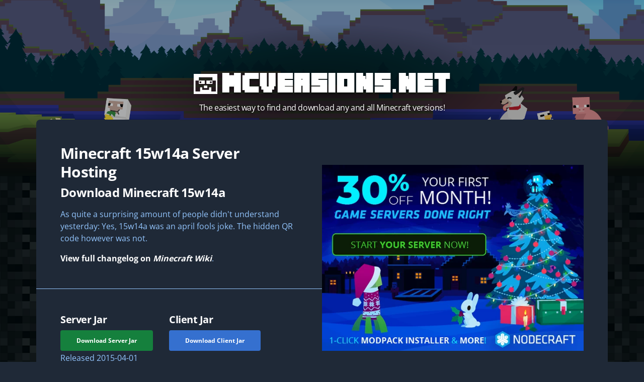

--- FILE ---
content_type: text/html; charset=utf-8
request_url: https://mcversions.net/download/15w14a
body_size: 3803
content:
<!doctype html><html lang="en" class="bg-gray-800 box-border overflow-x-hidden"><head><meta charset="utf-8"><title>MCVersions.net - Create your own 15w14a Minecraft server!</title><link rel="canonical" href="https://mcversions.net/download/15w14a"><meta name="description" content="Create and host your own 15w14a Minecraft server with Nodecraft Pro today with ease. Try it now!"><meta name="viewport" content="width=device-width,initial-scale=1,viewport-fit=cover"><link href="https://analytics.nodecraft.com" rel="preconnect" crossorigin><link rel="apple-touch-icon" sizes="180x180" href="/assets/images/favicons/apple-touch-icon.png"><link rel="icon" type="image/png" sizes="32x32" href="/assets/images/favicons/32.png"><link rel="icon" type="image/png" sizes="16x16" href="/assets/images/favicons/16.png"><link rel="manifest" href="/manifest.webmanifest"><link rel="mask-icon" href="/assets/images/favicons/safari-pinned-tab.svg" color="#1e2b31"><link rel="icon" href="/favicon.ico"><link rel="icon" type="image/svg+xml" href="/favicon.svg"><link rel="alternate" type="application/rss+xml" title="MCVersions.net - Minecraft Version Releases RSS Feed" href="https://mcversions.net/feed.xml"><meta name="apple-mobile-web-app-title" content="MCVersions"><meta name="application-name" content="MCVersions"><meta name="msapplication-TileColor" content="#2b5797"><meta name="msapplication-config" content="/assets/images/favicons/browserconfig.xml"><meta name="theme-color" content="#1E2B31"><script defer="defer" src="/assets/js/vendor.9ec54aba3e404418bed8.js"></script><link href="/assets/css/vendor.481ca558d4f55f51408a.css" rel="stylesheet"></head><body class="bg-black w-full h-full overflow-x-hidden text-white font-default relative javascriptDisabled"><header class="bg-header bg-no-repeat bg-bottom bg-cover relative"><div class="lg:container mx-auto px-4 md:px-8 text-center w-auto relative"><div class="pt-12 pb-28 sm:py-32"><a class="text-blue-500 hover:text-blue-400 font-bold no-underline transition-colors duration-200" href="/"><img src="/assets/images/logo.svg" alt="MCVersions.net logo" loading="lazy" width="45px" height="38px" class="h-6 xs:h-8 sm:h-8 md:h-10 w-auto inline-block mr-2 align-middle transition-fill duration-200 max-w-full"><p class="text-white font-minecraft align-middle text-2xl sm:text-4xl sm:leading-relaxed md:text-5xl md:leading-relaxed inline-block tracking-wide m-0" style="text-shadow: 0 2px 4px rgba(0, 0, 0, 0.65);">MCVersions.net</p></a><p class="text-white mb-0 leading-4 tracking-tight" style="text-shadow: 0 2px 4px rgba(0, 0, 0, 0.65);">The easiest way to find and download any and all Minecraft versions!</p></div><a class="text-blue-500 hover:text-blue-400 font-bold no-underline transition-colors duration-200 inline-flex flex-col gap-2 md:absolute md:bottom-0 md:right-11 mb-4 align-middle max-w-full" href="https://nodecraft.com/games/minecraft-server-hosting?utm_campaign=mcversions&utm_source=mcversions&utm_medium=website_header_logo" target="_blank" rel="noopener"><img src="/assets/images/nodecraft/powered.svg" alt="Powered by Nodecraft" height="44" width="198" loading="lazy"> <span class="text-xs whitespace-nowrap py-2 px-3 bg-blue-500 hover:bg-blue-700 rounded-lg text-white no-underline font-bold transition-colors duration-200">Start your own server!</span></a></div></header><main class="py-4 md:py-12 bg-tiles bg-repeat bg-top"><div class="lg:container mx-auto py-4 px-8 md:py-0 text-center w-auto relative"><div class="relative bg-gray-800 rounded-lg grid grid-cols-1 lg:grid-cols-2 lg:auto-cols-min lg:auto-rows-min items-center justify-center text-left -mt-32 lg:-mt-40 py-4 md:py-0"><div class="meta border-b border-blue-300 p-8 md:p-12"><h1 class="mb-2 font-bold tracking-tight text-3xl leading-tight">Minecraft <span class="MCVersion">15w14a</span> Server Hosting</h1><h2 class="mb-2 font-bold tracking-tight text-2xl leading-tight">Download Minecraft 15w14a</h2><blockquote class="text-blue-300" cite="https://minecraft.wiki/Java_Edition_15w14a"><p class="mt-4 text-blue-300">As quite a surprising amount of people didn't understand yesterday: Yes, 15w14a was an april fools joke. The hidden QR code however was not.</p><footer><p class="mt-4 text-blue-300"><a class="text-white hover:text-blue-400 no-underline font-bold transition-colors duration-200" href="https://minecraft.wiki/Java_Edition_15w14a" rel="noopener">View full changelog on <cite>Minecraft Wiki</cite></a>.</p></footer></blockquote></div><div class="downloads block lg:flex lg:mt-0 p-8 md:p-12 md:pr-0 lg:col-start-1"><div class="pr-8"><h5 class="font-bold tracking-tight leading-tight mb-4 text-xl">Server Jar</h5><a class="text-xs whitespace-nowrap py-3 px-8 bg-green-700 hover:bg-green-900 rounded text-white no-underline font-bold transition-colors duration-200 downloadJar" href="https://piston-data.mojang.com/v1/objects/f7d2bd26ce7893477fc1ca6e27b671345253bae4/server.jar" download="minecraft_server-15w14a.jar">Download Server Jar</a><p class="mb-4 mt-3 text-blue-300">Released <time datetime="2015-04-01T07:08:00.000Z">2015-04-01</time></p></div><div class="pr-8"><h5 class="font-bold tracking-tight leading-tight mb-4 text-xl">Client Jar</h5><a class="text-xs whitespace-nowrap py-3 px-8 bg-opacity-80 bg-blue-500 hover:bg-blue-900 rounded text-white no-underline font-bold transition-colors duration-200 downloadJar" href="https://piston-data.mojang.com/v1/objects/1bea9340956b96f2b5452aa576e0cf460990efc6/client.jar" download="minecraft-15w14a.jar">Download Client Jar</a></div></div><div class="px-4 pb-4 sm:px-12 sm:pb-12 text-center lg:text-left lg:py-12 lg:pl-0 lg:row-span-2 lg:row-start-1 lg:col-start-2" style="min-width: 40%;"><a class="text-blue-500 hover:text-blue-400 no-underline font-bold transition-colors duration-200" href="https://nodecraft.com/games/minecraft-server-hosting?utm_campaign=mcversions&utm_source=mcversions&utm_medium=website_download&utm_term=15w14a"><img class="max-w-full align-middle h-auto" src="https://cms-ads.nodecraft.com/f/133932/599x427/34c7739d7f/holiday-2022-large-ad-1-0-0-01.png/m/600x427/smart" alt="Game characters gather in front of a snowy Minecraft village. 30% off your first month!" height="427" width="600" loading="lazy"></a></div></div><div class="bg-minecraft bg-center bg-no-repeat bg-cover rounded my-12 text-center"><div class="overlay inline-block bg-black bg-opacity-50 md:rounded-2xl md:m-8 p-4 max-w-full"><div class="border border-gray-800 rounded-xl py-6 sm:py-12 px-10 sm:px-24 overflow-hidden"><div class="relative inline-block w-4/5 md:w-48 mb-8 heading"><img class="max-w-full align-middle h-auto" src="/assets/images/nodecraft/logo.png" alt="Nodecraft" width="192" height="40" loading="lazy"></div><h3 class="italic font-semibold mb-1 text-2xl leading-tight tracking-tight">Host your own 15w14a server!</h3><p class="mb-8 italic font-semibold text-xl">From <span class="text-green-500">$6.99 for your first month!</span></p><a href="https://nodecraft.com/games/minecraft-server-hosting?utm_source=mcversions&utm_medium=website_download&utm_term=15w14a" class="no-underline whitespace-nowrap text-white text-md py-3 px-6 rounded-2xl bg-blue-900 border-blue-600 border-2 hover:bg-blue-700 transition-colors duration-200 tracking-wider">START YOUR <span class="font-bold">FREE TRIAL</span>!</a></div></div></div></div></main><dialog class="rounded-lg bg-gray-900 text-white shadow-xl p-0 max-w-3xl min-w-[50%] w-full overflow-x-hidden relative backdrop:bg-black/50 backdrop:backdrop-blur-sm md:backdrop:backdrop-blur-md border-gray-800 border"><button type="button" class="absolute top-2 right-2 text-white font-bold hover:text-blue-300 focus-visible:text-blue-300 ring-0 outline-none closeDialog" aria-label="Close dialog">&times;</button><div class="grid grid-cols-1 lg:grid-cols-2"><div class="p-4 md:p-8"><h3 class="text-2xl font-semibold mb-4">Spin up your own Minecraft server!</h3><p class="text-blue-300 mb-6">Get online quicker with Nodecraft's Minecraft server hosting.</p><ul class="text-blue-300 mb-6 list-inside list-disc"><li class="mb-2">Instant setup and easy management</li><li class="mb-2">No technical knowledge required</li><li class="mb-2">Top-notch human support</li></ul><p class="text-blue-300 mb-6">Use code <code class="bg-gray-200 font-mono text-red-500 px-1 rounded-md">MCVERSIONS</code> at checkout for up to <span class="text-green-500">30%</span> off your first purchase!</p><a class="inline-block py-4 px-8 text-md font-bold rounded-2xl bg-blue-600 hover:bg-blue-900 text-white no-underline transition-colors duration-200" href="https://nodecraft.com/games/minecraft-server-hosting?utm_source=mcversions&utm_medium=website_download_modal&utm_term=15w14a" rel="noopener" target="_blank">Create 15w14a Server Now</a></div><div class="border-t md:border-t-0 md:border-l border-blue-300 p-4 md:p-8"><h3 class="text-2xl font-semibold mb-4">Manual Downloads</h3><p class="text-blue-300 mb-6">You'll need the proper technical setup and configuration to run your own server. If you're not comfortable with this, we recommend using <a class="text-white hover:text-blue-200 focus-visible:text-blue-200" href="https://nodecraft.com/games/minecraft-server-hosting?utm_source=mcversions&utm_medium=website_download_modal&utm_term=15w14a">Nodecraft</a> for a hassle-free experience.<br><br>If you understand and wish to proceed, you can download the jar files below.</p><div class="flex flex-col xl:flex-row items-start gap-4"><a class="text-xs whitespace-nowrap py-3 px-6 bg-green-700 hover:bg-green-900 rounded text-white no-underline font-bold transition-colors duration-200" href="https://piston-data.mojang.com/v1/objects/f7d2bd26ce7893477fc1ca6e27b671345253bae4/server.jar" download="minecraft_server-15w14a.jar">Download Server Jar </a><a class="text-xs whitespace-nowrap py-3 px-6 bg-blue-500 hover:bg-blue-900 rounded text-white no-underline font-bold transition-colors duration-200" href="https://piston-data.mojang.com/v1/objects/1bea9340956b96f2b5452aa576e0cf460990efc6/client.jar" download="minecraft-15w14a.jar">Download Client Jar</a></div></div></div></dialog><footer class="primary bg-gray-800 text-blue-300 py-4 md:py-16"><div class="lg:container mx-auto px-8 text-center w-auto relative"><div class="block lg:flex text-left"><div class="border-solid border-b border-blue-300 py-8 lg:py-0 lg:border-b-0 lg:flex-3/5"><a class="text-white hover:text-blue-400 font-bold no-underline transition-colors duration-200" href="/"><img src="/assets/images/logo.svg" alt="MCVersions.net logo" loading="lazy" width="32" height="27" class="h-6 xs:h-8 w-auto inline-block mr-2 align-middle transition-fill duration-200 max-w-full"><p class="font-minecraft align-middle text-2xl md:text-3xl leading-10 inline-block tracking-wide m-0">MCVersions.net</p></a><h3 class="text-white text-2xl mt-6 tracking-tight leading-4">Useful Resources</h3><ul class="h-auto lg:h-40 grid grid-cols-1 md:grid-cols-2 pt-6 pb-12 list-inside"><li class="pb-4"><a class="hover:text-blue-400 font-medium no-underline transition-colors duration-200" target="_blank" href="https://nodecraft.com/games/minecraft-server-hosting?utm_campaign=mcversions&utm_source=mcversions&utm_medium=website_footer" rel="noopener">Minecraft Server Hosting</a></li><li class="pb-4"><a class="hover:text-blue-400 font-medium no-underline transition-colors duration-200" target="_blank" href="https://mcuuid.net" rel="noopener">Username/UUID Lookup</a></li><li class="pb-4"><a class="hover:text-blue-400 font-medium no-underline transition-colors duration-200" target="_blank" href="https://www.atlauncher.com/" rel="noopener">ATLauncher</a></li><li class="pb-4"><a class="hover:text-blue-400 font-medium no-underline transition-colors duration-200" target="_blank" href="https://nodecraft.com/landing/pixelmon?utm_campaign=mcversions&utm_source=mcversions&utm_medium=website_footer" rel="noopener">Pixelmon Hosting</a></li><li class="pb-4"><a class="hover:text-blue-400 font-medium no-underline transition-colors duration-200" target="_blank" href="https://steamid.net" rel="noopener">Steam ID Lookup</a></li><li class="pb-4"><a class="hover:text-blue-400 font-medium no-underline transition-colors duration-200" href="/feed.xml">RSS Feed</a></li></ul><a class="text-white hover:text-blue-400 font-bold no-underline transition-colors duration-200" href="https://nodecraft.com?utm_campaign=mcversions&utm_source=mcversions&utm_medium=website_footer_logo" target="_blank" rel="noopener"><img class="h-12 align-middle max-w-full" src="/assets/images/nodecraft/powered.svg" alt="Powered by Nodecraft" height="44" width="198" loading="lazy"></a></div><div class="py-8 lg:py-0 lg:flex-2/5"><div><h4 class="text-white text-xl mb-3 tracking-tight leading-4"><img class="inline align-middle max-w-full mr-2" src="/assets/images/icon_sword.png" alt="" role="presentation" aria-hidden="true" loading="lazy" height="32" width="32"> What is this website for?</h4><p class="text-sm leading-loose mb-3">MCVersions is a project designed to make obtaining all versions of Minecraft easy and simple. Jars for all Minecraft versions can be downloaded here, for both the server and client versions of the game. All content is provided by Mojang and is never re-distributed.</p></div><div><h4 class="text-white text-xl mb-3 tracking-tight leading-4"><img class="inline align-middle max-w-full mr-2" src="/assets/images/icon_pick.png" alt="" role="presentation" aria-hidden="true" loading="lazy" height="32" width="32"> Legal Bits</h4><p class="text-sm leading-loose mb-3">All downloadable jars are provided by official Mojang servers. Content is never re-distributed. <a class="text-white hover:text-blue-400 font-bold no-underline transition-colors duration-200" href="https://nodecraft.com" rel="noopener">Nodecraft Inc.</a> and this website are not affiliated with Mojang AB.</p></div></div></div></div></footer><script defer="defer" data-domain="mcversions.net" src="https://analytics.nodecraft.com/js/script.js"></script><script defer src="https://static.cloudflareinsights.com/beacon.min.js/vcd15cbe7772f49c399c6a5babf22c1241717689176015" integrity="sha512-ZpsOmlRQV6y907TI0dKBHq9Md29nnaEIPlkf84rnaERnq6zvWvPUqr2ft8M1aS28oN72PdrCzSjY4U6VaAw1EQ==" data-cf-beacon='{"version":"2024.11.0","token":"49cfd16267c84653a6ed683d2a019015","r":1,"server_timing":{"name":{"cfCacheStatus":true,"cfEdge":true,"cfExtPri":true,"cfL4":true,"cfOrigin":true,"cfSpeedBrain":true},"location_startswith":null}}' crossorigin="anonymous"></script>
</body></html>

--- FILE ---
content_type: image/svg+xml
request_url: https://mcversions.net/assets/images/nodecraft/powered.svg
body_size: 336
content:
<svg xmlns="http://www.w3.org/2000/svg" xml:space="preserve" id="Logo" x="0" y="0" viewBox="0 0 307.8 32"><style>.st1{fill:#fff}</style><path d="m151.7 8 13.9-8 13.9 8v16l-13.9 8-13.9-8z" style="fill:#0ea7e7"/><path d="M189.4 10.4v13.7h-2V8h2.9l7 13.8V8h2v16.1h-2.9zM214.1 19.5c0 2.7-1.7 4.8-5.8 4.8s-5.8-2.2-5.8-4.8v-6.8c0-2.7 1.7-4.8 5.8-4.8s5.8 2.2 5.8 4.8zm-9.6-.1c0 2 1.2 3.1 3.7 3.1s3.7-1.1 3.7-3.1v-6.7c0-2-1.2-3.1-3.7-3.1s-3.7 1.1-3.7 3.1zM222.9 8c3.9 0 5.2 2.1 5.2 4.6v6.9c0 2.6-1.2 4.6-5.2 4.6h-5.6V8zm-3.6 14.2h3.5c2.4 0 3.2-1 3.2-2.9v-6.6c0-1.9-.7-2.9-3.2-2.9h-3.5zM231.1 8h9.5v1.9h-7.4V15h6.9v1.9h-6.9v5.5h7.4v1.9h-9.5zM245.3 19.5c0 2.2.9 2.9 3.5 2.9 1 0 2.5-.1 3.7-.3l.2 1.8c-1.1.3-2.8.4-4 .4-3.9 0-5.5-1.7-5.5-4.7v-7c0-3 1.6-4.7 5.5-4.7 1.2 0 2.9.2 4 .4l-.2 1.8c-1.2-.2-2.8-.3-3.7-.3-2.6 0-3.5.7-3.5 2.9zM261.5 18.3h-3.9v5.8h-2.1V8h6.1c3.5 0 4.7 1.5 4.7 4v2.3c0 1.9-.7 3.2-2.6 3.8l4.2 6.1h-2.4zm0-8.5h-4v6.6h4c2 0 2.7-.6 2.7-2.1V12c0-1.6-.7-2.2-2.7-2.2M282.4 24.1h-2.1l-1.3-3.9h-6.8l-1.3 3.9h-2.1L274.2 8h2.8zm-6.8-14.6-2.9 8.9h5.8zM284.6 24.1V8h9.6v1.9h-7.5v5.4h7v1.9h-7v7zM300.8 9.8H296V8h11.7v1.9h-4.8v14.3h-2.1zM172.4 8.3v3.8l3.4 1.9-2.9 1.7-3.3-2V9.9z" class="st1"/><path d="M172.9 11.8V8.2L176 10v3.6zM158.8 8.3v3.8l-3.4 1.9 2.8 1.7 3.4-2V9.9z" class="st1"/><path d="M158.3 11.8V8.2l-3.1 1.8v3.6zM165.6 23.9l3.3 1.9v-3.2l-3.3-2-3.4 1.9v3.3z" class="st1"/><path d="m165.6 24.4-3.2 1.8 3.2 1.8 3.1-1.8zM165.8 15.9l10.2 5.8v-3.5l-7.1-4.1V5.9l-3.1-1.8zM165.3 15.9V4.2l-3.1 1.7v8.2l-7 4.1v3.5zM165.6 16.3l-10.2 5.9 3.1 1.8 7.1-4.1 7.1 4.1 3.1-1.8zM9.6 12.7c0 1.5-.5 2.7-1.6 3.6-1.1.8-2.5 1.2-4.5 1.2H1.1v6.6H0v-16h3.9c3.8 0 5.7 1.5 5.7 4.6m-8.5 3.8h2.2q2.7 0 3.9-.9c1.2-.9 1.2-1.6 1.2-2.9 0-1.2-.4-2.1-1.1-2.7-.8-.6-1.9-.9-3.5-.9H1.1zM27.7 16.1c0 2.5-.6 4.6-1.9 6-1.3 1.5-3 2.2-5.3 2.2-2.2 0-4-.7-5.2-2.2-1.3-1.5-1.9-3.5-1.9-6.1 0-2.5.6-4.6 1.9-6 1.3-1.5 3-2.2 5.3-2.2 2.2 0 4 .7 5.2 2.2 1.3 1.5 1.9 3.5 1.9 6.1m-13.1 0c0 2.3.5 4.1 1.5 5.3 1 1.3 2.5 1.9 4.4 1.9s3.4-.6 4.4-1.9c1-1.2 1.5-3 1.5-5.3s-.5-4.1-1.5-5.3S22.4 9 20.5 9s-3.4.6-4.4 1.9c-1 1.1-1.5 2.9-1.5 5.2M45.3 24.1h-.9l-3.5-12.4c-.3-1-.5-1.8-.7-2.5-.1.6-.3 1.4-.5 2.2s-1.4 5-3.5 12.7h-.9l-4.4-16H32l2.8 10.3.3 1.2c.1.4.2.7.3 1s.1.6.2.9.1.6.2.9c.2-1 .5-2.5 1.1-4.5l2.7-9.7h1.2L44 19.3c.4 1.3.6 2.3.8 3.1.1-.5.2-1.1.4-1.7.1-.6 1.3-4.8 3.4-12.6h1.1zM62.4 24.1h-8.8v-16h8.8v1h-7.6v6.1H62v1h-7.2v6.9h7.6zM68.3 17.1v7h-1.1v-16H71c2 0 3.5.4 4.4 1.1s1.4 1.8 1.4 3.3c0 1.1-.3 2-.8 2.7-.6.7-1.4 1.3-2.6 1.6l4.4 7.3h-1.3l-4.1-7zm0-.9h3.1c1.4 0 2.4-.3 3.1-.9s1.1-1.5 1.1-2.7-.4-2.1-1.1-2.7-1.9-.8-3.6-.8h-2.7zM90.4 24.1h-8.8v-16h8.8v1h-7.6v6.1H90v1h-7.2v6.9h7.6zM107.3 16c0 2.7-.7 4.7-2.1 6.1s-3.5 2.1-6.2 2.1h-3.8v-16h4.3c2.6 0 4.5.7 5.8 2 1.3 1.2 2 3.2 2 5.8m-1.2 0c0-2.3-.6-4-1.7-5.2-1.2-1.2-2.9-1.7-5.1-1.7h-2.9v14h2.7c4.6 0 7-2.3 7-7.1M119.1 8.1h4.4c2 0 3.4.3 4.4 1 .9.7 1.4 1.7 1.4 3 0 .9-.3 1.7-.8 2.3-.6.6-1.4 1-2.5 1.2v.1c1.3.2 2.2.6 2.8 1.2s.9 1.5.9 2.6c0 1.5-.5 2.6-1.5 3.4s-2.4 1.2-4.2 1.2h-4.9zm1.1 7.1h3.5c1.5 0 2.6-.2 3.3-.8.7-.5 1-1.3 1-2.4s-.4-1.8-1.2-2.3-1.9-.7-3.4-.7h-3.2zm0 1v6.9h3.8c3 0 4.4-1.2 4.4-3.6 0-2.2-1.6-3.3-4.7-3.3zM137.9 16.9l4.7-8.8h1.2l-5.3 9.8v6.2h-1.2V18L132 8.1h1.3z" class="st1"/></svg>

--- FILE ---
content_type: image/svg+xml
request_url: https://mcversions.net/assets/images/logo.svg
body_size: -301
content:
<svg xmlns="http://www.w3.org/2000/svg" fill="#fff" viewBox="0 0 194.1 166.4"><g><path d="M0 0v166.4h194.1V0zm143.6 145.6v-34.7h-18.7v20.9H69.2v-20.9H52v34.7H13.9v-90h27.7v27.8h48.7v-28H41.6V27.8h110.9v27.6H104v27.9h48.7V55.5h27.7l.1 90.1zM48.1 76.4V62.5H62v13.9zm98.4-13.9v13.9h-13.9V62.5z"/><path d="M83.1 97.1h27.7V118H83.1z"/></g></svg>

--- FILE ---
content_type: application/javascript
request_url: https://mcversions.net/assets/js/vendor.9ec54aba3e404418bed8.js
body_size: 950
content:
/*!
 * vendor.9ec54aba3e404418bed8.js | © Copyright Nodecraft Inc. 2012 - 2025 | https://nodecraft.com | All Rights Reserved
 * 3rd party license information available at https://mcversions.net/assets/licenses.txt
 *
 */(()=>{var e={124(e,t,r){var o=r(325);e.exports=function(){return o.Date.now()}},128(e,t,r){var o=r(800),n=/^\s+/;e.exports=function(e){return e?e.slice(0,o(e)+1).replace(n,""):e}},221(e,t,r){var o=r(805),n=r(124),i=r(374),c=Math.max,a=Math.min;e.exports=function(e,t,r){var s,l,u,d,f,v,p=0,y=!1,m=!1,b=!0;if("function"!=typeof e)throw new TypeError("Expected a function");function g(t){var r=s,o=l;return s=l=void 0,p=t,d=e.apply(o,r)}function h(e){var r=e-v;return void 0===v||r>=t||r<0||m&&e-p>=u}function x(){var e=n();if(h(e))return S(e);f=setTimeout(x,function(e){var r=t-(e-v);return m?a(r,u-(e-p)):r}(e))}function S(e){return f=void 0,b&&s?g(e):(s=l=void 0,d)}function L(){var e=n(),r=h(e);if(s=arguments,l=this,v=e,r){if(void 0===f)return function(e){return p=e,f=setTimeout(x,t),y?g(e):d}(v);if(m)return clearTimeout(f),f=setTimeout(x,t),g(v)}return void 0===f&&(f=setTimeout(x,t)),d}return t=i(t)||0,o(r)&&(y=!!r.leading,u=(m="maxWait"in r)?c(i(r.maxWait)||0,t):u,b="trailing"in r?!!r.trailing:b),L.cancel=function(){void 0!==f&&clearTimeout(f),p=0,s=v=l=f=void 0},L.flush=function(){return void 0===f?d:S(n())},L}},325(e,t,r){var o=r(840),n="object"==typeof self&&self&&self.Object===Object&&self,i=o||n||Function("return this")();e.exports=i},346(e){e.exports=function(e){return null!=e&&"object"==typeof e}},350(e){var t=Object.prototype.toString;e.exports=function(e){return t.call(e)}},374(e,t,r){var o=r(128),n=r(805),i=r(394),c=/^[-+]0x[0-9a-f]+$/i,a=/^0b[01]+$/i,s=/^0o[0-7]+$/i,l=parseInt;e.exports=function(e){if("number"==typeof e)return e;if(i(e))return NaN;if(n(e)){var t="function"==typeof e.valueOf?e.valueOf():e;e=n(t)?t+"":t}if("string"!=typeof e)return 0===e?e:+e;e=o(e);var r=a.test(e);return r||s.test(e)?l(e.slice(2),r?2:8):c.test(e)?NaN:+e}},394(e,t,r){var o=r(552),n=r(346);e.exports=function(e){return"symbol"==typeof e||n(e)&&"[object Symbol]"==o(e)}},552(e,t,r){var o=r(873),n=r(659),i=r(350),c=o?o.toStringTag:void 0;e.exports=function(e){return null==e?void 0===e?"[object Undefined]":"[object Null]":c&&c in Object(e)?n(e):i(e)}},659(e,t,r){var o=r(873),n=Object.prototype,i=n.hasOwnProperty,c=n.toString,a=o?o.toStringTag:void 0;e.exports=function(e){var t=i.call(e,a),r=e[a];try{e[a]=void 0;var o=!0}catch(e){}var n=c.call(e);return o&&(t?e[a]=r:delete e[a]),n}},800(e){var t=/\s/;e.exports=function(e){for(var r=e.length;r--&&t.test(e.charAt(r)););return r}},805(e){e.exports=function(e){var t=typeof e;return null!=e&&("object"==t||"function"==t)}},840(e){var t="object"==typeof globalThis&&globalThis&&globalThis.Object===Object&&globalThis;e.exports=t},873(e,t,r){var o=r(325).Symbol;e.exports=o}},t={};function r(o){var n=t[o];if(void 0!==n)return n.exports;var i=t[o]={exports:{}};return e[o](i,i.exports,r),i.exports}r.n=e=>{var t=e&&e.__esModule?()=>e.default:()=>e;return r.d(t,{a:t}),t},r.d=(e,t)=>{for(var o in t)r.o(t,o)&&!r.o(e,o)&&Object.defineProperty(e,o,{enumerable:!0,get:t[o]})},r.o=(e,t)=>Object.prototype.hasOwnProperty.call(e,t),(()=>{"use strict";var e=r(221),t=r.n(e);const o=function(){const e=document.body;e.classList.remove("javascriptDisabled"),e.classList.add("javascriptEnabled");const r=document.querySelectorAll(".items"),o=document.querySelectorAll(".item"),n=document.querySelectorAll(".item.nodecraft"),i=document.querySelectorAll(".noVersionsFound"),c=document.querySelector("#versionFilter"),a=document.querySelector("#yearFilter");if(c&&a){const e=t()(function(){for(const e of i)e.classList.add("hidden");const e=String(c.value).toLowerCase(),t=String(a.value).toLowerCase();for(const e of n)e.classList.remove("hidden");for(const e of o)e.classList.remove("hidden");const s=Array.prototype.filter.call(o,function(r){return!(!e&&!t||!r.classList.contains("nodecraft"))||(!String(r.dataset.version).toLowerCase().includes(e)||!String(r.dataset.year).toLowerCase().includes(t))});for(const e of s)e.classList.add("hidden");for(const e of r){const t=e.querySelectorAll(".item:not(.hidden)");if(!t||0===t.length){e.querySelector(".noVersionsFound").classList.remove("hidden")}}const l=a.querySelector("#yearOption");l.textContent=t?"-- Clear Filter --":"-- Filter by Year --"},300,{leading:!0,trailing:!0});c.addEventListener("keyup",e),a.addEventListener("change",e),setTimeout(e,100)}const s=document.querySelector("dialog"),l=document.querySelectorAll(".downloadJar");if(s&&l){for(const e of l)e.addEventListener("click",function(e){e.preventDefault(),s.showModal(),s.scrollIntoView({behavior:"smooth",block:"center",inline:"nearest"})});const e=s.querySelector("button.closeDialog");e&&e.addEventListener("click",function(e){e.preventDefault(),s.close()}),s.addEventListener("click",function(e){e.target===s&&s.close()})}};"loading"!==document.readyState?o():document.addEventListener("DOMContentLoaded",o)})()})();
//# sourceMappingURL=vendor.9ec54aba3e404418bed8.js.map